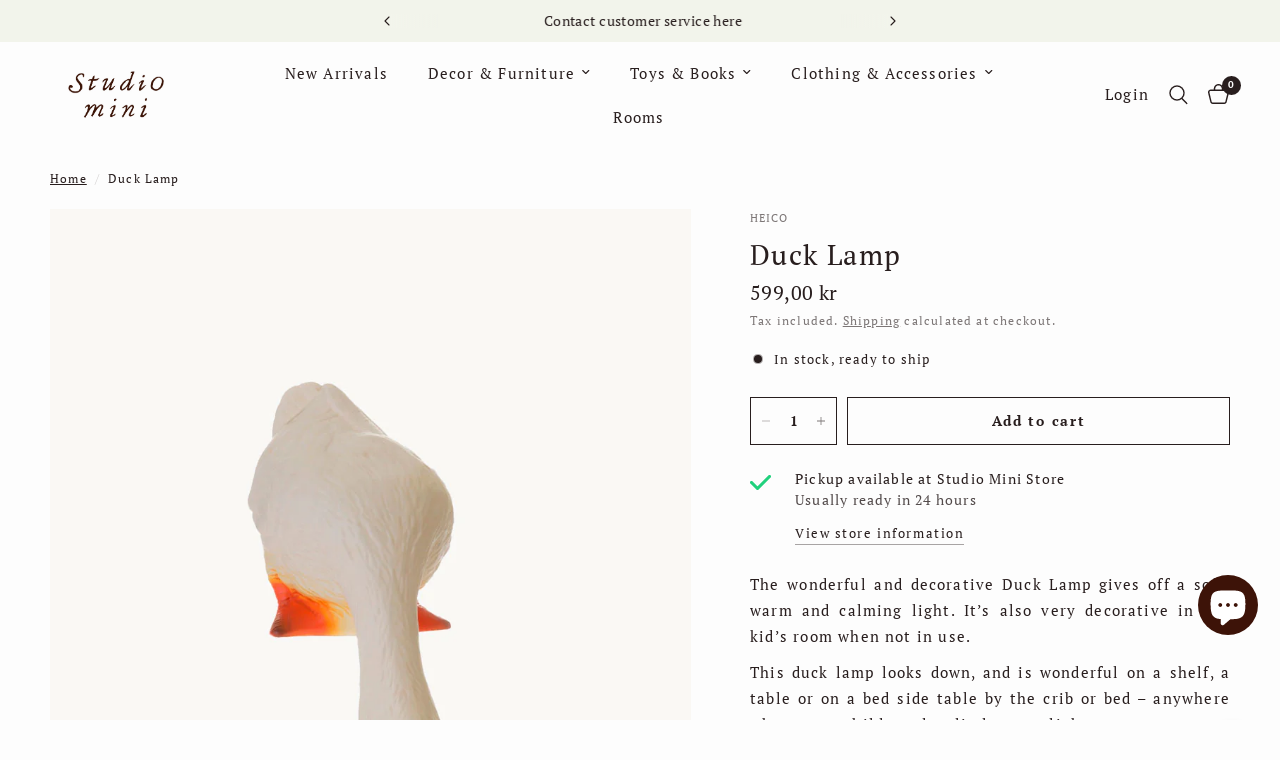

--- FILE ---
content_type: text/javascript; charset=utf-8
request_url: https://studiominishop.se/products/heico-duck-lamp-duck-with-head-down.js
body_size: 1470
content:
{"id":6050569879761,"title":"Duck Lamp","handle":"heico-duck-lamp-duck-with-head-down","description":"\u003cp style=\"text-align: justify;\"\u003e\u003cstrong\u003e\u003c\/strong\u003eThe wonderful and decorative Duck Lamp gives off a soft, warm and calming light. It’s also very decorative in the kid’s room when not in use.\u003c\/p\u003e\n\u003cp style=\"text-align: justify;\"\u003eThis duck lamp looks down, and is wonderful on a shelf, a table or on a bed side table by the crib or bed – anywhere where your child needs a little extra light.\u003c\/p\u003e\n\u003cp style=\"text-align: justify;\"\u003eThe duck light is a great lamp to use at night time, as it gives off a soothing light. If needed, the lamp can also be left on the whole night. It is made from thermodynamic PVC, which is safe for your child and does not heat up even when left on for long hours.\u003c\/p\u003e\n\u003cp style=\"text-align: justify;\"\u003eThe duck lamp comes with a bulb and is ready to use. The light comes with a two-prong type plug, used in all regions of the EU except the UK.\u003c\/p\u003e\n\u003cp\u003eMaterial:\u003cbr\u003eMade from thermodynamic PVC.\u003c\/p\u003e\n\u003cp\u003eMeasurements:\u003cbr\u003eLength from back to break approx. 35 cm.\u003c\/p\u003e","published_at":"2021-03-04T04:25:14+01:00","created_at":"2021-02-15T19:52:09+01:00","vendor":"Heico","type":"Lighting","tags":["Babyshower","Baptism","Birthday 1","Gifts under 1000","Handmade"],"price":59900,"price_min":59900,"price_max":59900,"available":true,"price_varies":false,"compare_at_price":null,"compare_at_price_min":0,"compare_at_price_max":0,"compare_at_price_varies":false,"variants":[{"id":37423398617297,"title":"Default Title","option1":"Default Title","option2":null,"option3":null,"sku":"360592","requires_shipping":true,"taxable":true,"featured_image":null,"available":true,"name":"Duck Lamp","public_title":null,"options":["Default Title"],"price":59900,"weight":500,"compare_at_price":null,"inventory_management":"shopify","barcode":"5420023030092","requires_selling_plan":false,"selling_plan_allocations":[]}],"images":["\/\/cdn.shopify.com\/s\/files\/1\/0456\/5231\/2273\/files\/StudioMini_Heico_Duck-Lamp-Head-Down.jpg?v=1737725063","\/\/cdn.shopify.com\/s\/files\/1\/0456\/5231\/2273\/products\/duck-lamp-head-down-heico-2.jpg?v=1737725063","\/\/cdn.shopify.com\/s\/files\/1\/0456\/5231\/2273\/products\/duck-lamp-head-down-heico-1.jpg?v=1737384669","\/\/cdn.shopify.com\/s\/files\/1\/0456\/5231\/2273\/products\/duck-lamp-head-down-heico-4.jpg?v=1737384669","\/\/cdn.shopify.com\/s\/files\/1\/0456\/5231\/2273\/products\/duck-lamp-head-down-heico-3.jpg?v=1711481776","\/\/cdn.shopify.com\/s\/files\/1\/0456\/5231\/2273\/products\/duck-lamp-head-down-heico-5.jpg?v=1711481776","\/\/cdn.shopify.com\/s\/files\/1\/0456\/5231\/2273\/files\/image_a2e833b4-3d62-44db-b31a-9481ca4a074b.jpg?v=1711481776","\/\/cdn.shopify.com\/s\/files\/1\/0456\/5231\/2273\/files\/Studio_mini_Otta_Hubert_Albus_190450_1.jpg?v=1767964564"],"featured_image":"\/\/cdn.shopify.com\/s\/files\/1\/0456\/5231\/2273\/files\/StudioMini_Heico_Duck-Lamp-Head-Down.jpg?v=1737725063","options":[{"name":"Title","position":1,"values":["Default Title"]}],"url":"\/products\/heico-duck-lamp-duck-with-head-down","media":[{"alt":null,"id":45821494788421,"position":1,"preview_image":{"aspect_ratio":0.707,"height":1284,"width":908,"src":"https:\/\/cdn.shopify.com\/s\/files\/1\/0456\/5231\/2273\/files\/StudioMini_Heico_Duck-Lamp-Head-Down.jpg?v=1737725063"},"aspect_ratio":0.707,"height":1284,"media_type":"image","src":"https:\/\/cdn.shopify.com\/s\/files\/1\/0456\/5231\/2273\/files\/StudioMini_Heico_Duck-Lamp-Head-Down.jpg?v=1737725063","width":908},{"alt":"Duck Lamp in Head Down from Heico","id":21819189330129,"position":2,"preview_image":{"aspect_ratio":0.75,"height":1333,"width":1000,"src":"https:\/\/cdn.shopify.com\/s\/files\/1\/0456\/5231\/2273\/products\/duck-lamp-head-down-heico-2.jpg?v=1737725063"},"aspect_ratio":0.75,"height":1333,"media_type":"image","src":"https:\/\/cdn.shopify.com\/s\/files\/1\/0456\/5231\/2273\/products\/duck-lamp-head-down-heico-2.jpg?v=1737725063","width":1000},{"alt":"Duck Lamp in Head Down from Heico","id":21819189264593,"position":3,"preview_image":{"aspect_ratio":0.8,"height":1250,"width":1000,"src":"https:\/\/cdn.shopify.com\/s\/files\/1\/0456\/5231\/2273\/products\/duck-lamp-head-down-heico-1.jpg?v=1737384669"},"aspect_ratio":0.8,"height":1250,"media_type":"image","src":"https:\/\/cdn.shopify.com\/s\/files\/1\/0456\/5231\/2273\/products\/duck-lamp-head-down-heico-1.jpg?v=1737384669","width":1000},{"alt":"Duck Lamp in Head Down from Heico","id":21819189395665,"position":4,"preview_image":{"aspect_ratio":0.706,"height":1416,"width":1000,"src":"https:\/\/cdn.shopify.com\/s\/files\/1\/0456\/5231\/2273\/products\/duck-lamp-head-down-heico-4.jpg?v=1737384669"},"aspect_ratio":0.706,"height":1416,"media_type":"image","src":"https:\/\/cdn.shopify.com\/s\/files\/1\/0456\/5231\/2273\/products\/duck-lamp-head-down-heico-4.jpg?v=1737384669","width":1000},{"alt":"Duck Lamp in Head Down from Heico","id":21819189362897,"position":5,"preview_image":{"aspect_ratio":0.75,"height":1333,"width":1000,"src":"https:\/\/cdn.shopify.com\/s\/files\/1\/0456\/5231\/2273\/products\/duck-lamp-head-down-heico-3.jpg?v=1711481776"},"aspect_ratio":0.75,"height":1333,"media_type":"image","src":"https:\/\/cdn.shopify.com\/s\/files\/1\/0456\/5231\/2273\/products\/duck-lamp-head-down-heico-3.jpg?v=1711481776","width":1000},{"alt":"Duck Lamp in Head Down from Heico","id":21819189428433,"position":6,"preview_image":{"aspect_ratio":0.766,"height":2048,"width":1569,"src":"https:\/\/cdn.shopify.com\/s\/files\/1\/0456\/5231\/2273\/products\/duck-lamp-head-down-heico-5.jpg?v=1711481776"},"aspect_ratio":0.766,"height":2048,"media_type":"image","src":"https:\/\/cdn.shopify.com\/s\/files\/1\/0456\/5231\/2273\/products\/duck-lamp-head-down-heico-5.jpg?v=1711481776","width":1569},{"alt":null,"id":42339748643141,"position":7,"preview_image":{"aspect_ratio":0.808,"height":1448,"width":1170,"src":"https:\/\/cdn.shopify.com\/s\/files\/1\/0456\/5231\/2273\/files\/image_a2e833b4-3d62-44db-b31a-9481ca4a074b.jpg?v=1711481776"},"aspect_ratio":0.808,"height":1448,"media_type":"image","src":"https:\/\/cdn.shopify.com\/s\/files\/1\/0456\/5231\/2273\/files\/image_a2e833b4-3d62-44db-b31a-9481ca4a074b.jpg?v=1711481776","width":1170},{"alt":null,"id":70113411367237,"position":8,"preview_image":{"aspect_ratio":0.667,"height":3500,"width":2333,"src":"https:\/\/cdn.shopify.com\/s\/files\/1\/0456\/5231\/2273\/files\/Studio_mini_Otta_Hubert_Albus_190450_1.jpg?v=1767964564"},"aspect_ratio":0.667,"height":3500,"media_type":"image","src":"https:\/\/cdn.shopify.com\/s\/files\/1\/0456\/5231\/2273\/files\/Studio_mini_Otta_Hubert_Albus_190450_1.jpg?v=1767964564","width":2333}],"requires_selling_plan":false,"selling_plan_groups":[]}